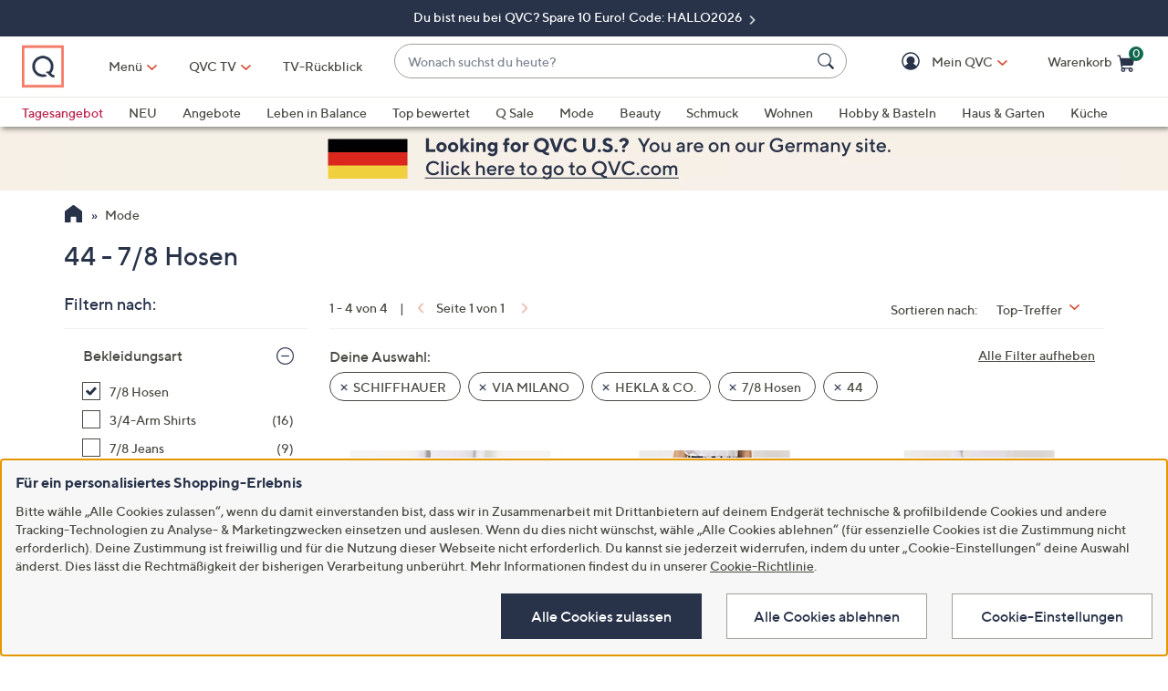

--- FILE ---
content_type: text/plain
request_url: https://www.google-analytics.com/j/collect?v=1&_v=j102&aip=1&a=915472336&t=pageview&_s=1&dl=https%3A%2F%2Fwww.qvc.de%2Fmode%2F_%2FN-lfluZ1rzsawgZ1z13l87Z1z13mw3Z1z13wm7Z1z140sl%2Fc.html%3Flimit%3D96%26ro%3DlfluZ1rzsawgZ1z13wm7Z1z140slZ1z13l87Z1z13mw3&ul=en-us%40posix&dt=44%20-%207%2F8%20Hosen%20-%20Mode%20-%20QVC.de&sr=1280x720&vp=1280x720&_u=aGBAgAAjAAAAACAAI~&jid=137413558&gjid=1098565399&cid=1906767094.1769038892&tid=UA-54594960-1&_gid=791677149.1769038892&_slc=1&z=1663389851
body_size: -448
content:
2,cG-DSPGT6369Z